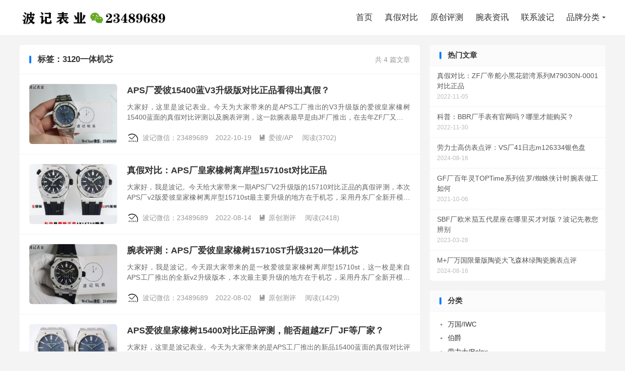

--- FILE ---
content_type: text/html; charset=UTF-8
request_url: https://www.noob3.com/tag/3120
body_size: 6112
content:
<!DOCTYPE HTML>
<html lang="zh-CN" >
<head>
<meta charset="UTF-8">
<meta http-equiv="X-UA-Compatible" content="IE=edge">
<meta name="viewport" content="width=device-width, initial-scale=1.0, user-scalable=0, minimum-scale=1.0, maximum-scale=1.0">
<meta name="apple-mobile-web-app-title" content="波记玩表">
<meta http-equiv="Cache-Control" content="no-siteapp">
<title>3120一体机芯-波记玩表</title>
<meta name='robots' content='max-image-preview:large' />
<link rel='stylesheet' id='wp-block-library-css' href='https://www.noob3.com/wp-includes/css/dist/block-library/style.min.css?ver=6.6.4' type='text/css' media='all' />
<style id='classic-theme-styles-inline-css' type='text/css'>
/*! This file is auto-generated */
.wp-block-button__link{color:#fff;background-color:#32373c;border-radius:9999px;box-shadow:none;text-decoration:none;padding:calc(.667em + 2px) calc(1.333em + 2px);font-size:1.125em}.wp-block-file__button{background:#32373c;color:#fff;text-decoration:none}
</style>
<style id='global-styles-inline-css' type='text/css'>
:root{--wp--preset--aspect-ratio--square: 1;--wp--preset--aspect-ratio--4-3: 4/3;--wp--preset--aspect-ratio--3-4: 3/4;--wp--preset--aspect-ratio--3-2: 3/2;--wp--preset--aspect-ratio--2-3: 2/3;--wp--preset--aspect-ratio--16-9: 16/9;--wp--preset--aspect-ratio--9-16: 9/16;--wp--preset--color--black: #000000;--wp--preset--color--cyan-bluish-gray: #abb8c3;--wp--preset--color--white: #ffffff;--wp--preset--color--pale-pink: #f78da7;--wp--preset--color--vivid-red: #cf2e2e;--wp--preset--color--luminous-vivid-orange: #ff6900;--wp--preset--color--luminous-vivid-amber: #fcb900;--wp--preset--color--light-green-cyan: #7bdcb5;--wp--preset--color--vivid-green-cyan: #00d084;--wp--preset--color--pale-cyan-blue: #8ed1fc;--wp--preset--color--vivid-cyan-blue: #0693e3;--wp--preset--color--vivid-purple: #9b51e0;--wp--preset--gradient--vivid-cyan-blue-to-vivid-purple: linear-gradient(135deg,rgba(6,147,227,1) 0%,rgb(155,81,224) 100%);--wp--preset--gradient--light-green-cyan-to-vivid-green-cyan: linear-gradient(135deg,rgb(122,220,180) 0%,rgb(0,208,130) 100%);--wp--preset--gradient--luminous-vivid-amber-to-luminous-vivid-orange: linear-gradient(135deg,rgba(252,185,0,1) 0%,rgba(255,105,0,1) 100%);--wp--preset--gradient--luminous-vivid-orange-to-vivid-red: linear-gradient(135deg,rgba(255,105,0,1) 0%,rgb(207,46,46) 100%);--wp--preset--gradient--very-light-gray-to-cyan-bluish-gray: linear-gradient(135deg,rgb(238,238,238) 0%,rgb(169,184,195) 100%);--wp--preset--gradient--cool-to-warm-spectrum: linear-gradient(135deg,rgb(74,234,220) 0%,rgb(151,120,209) 20%,rgb(207,42,186) 40%,rgb(238,44,130) 60%,rgb(251,105,98) 80%,rgb(254,248,76) 100%);--wp--preset--gradient--blush-light-purple: linear-gradient(135deg,rgb(255,206,236) 0%,rgb(152,150,240) 100%);--wp--preset--gradient--blush-bordeaux: linear-gradient(135deg,rgb(254,205,165) 0%,rgb(254,45,45) 50%,rgb(107,0,62) 100%);--wp--preset--gradient--luminous-dusk: linear-gradient(135deg,rgb(255,203,112) 0%,rgb(199,81,192) 50%,rgb(65,88,208) 100%);--wp--preset--gradient--pale-ocean: linear-gradient(135deg,rgb(255,245,203) 0%,rgb(182,227,212) 50%,rgb(51,167,181) 100%);--wp--preset--gradient--electric-grass: linear-gradient(135deg,rgb(202,248,128) 0%,rgb(113,206,126) 100%);--wp--preset--gradient--midnight: linear-gradient(135deg,rgb(2,3,129) 0%,rgb(40,116,252) 100%);--wp--preset--font-size--small: 13px;--wp--preset--font-size--medium: 20px;--wp--preset--font-size--large: 36px;--wp--preset--font-size--x-large: 42px;--wp--preset--spacing--20: 0.44rem;--wp--preset--spacing--30: 0.67rem;--wp--preset--spacing--40: 1rem;--wp--preset--spacing--50: 1.5rem;--wp--preset--spacing--60: 2.25rem;--wp--preset--spacing--70: 3.38rem;--wp--preset--spacing--80: 5.06rem;--wp--preset--shadow--natural: 6px 6px 9px rgba(0, 0, 0, 0.2);--wp--preset--shadow--deep: 12px 12px 50px rgba(0, 0, 0, 0.4);--wp--preset--shadow--sharp: 6px 6px 0px rgba(0, 0, 0, 0.2);--wp--preset--shadow--outlined: 6px 6px 0px -3px rgba(255, 255, 255, 1), 6px 6px rgba(0, 0, 0, 1);--wp--preset--shadow--crisp: 6px 6px 0px rgba(0, 0, 0, 1);}:where(.is-layout-flex){gap: 0.5em;}:where(.is-layout-grid){gap: 0.5em;}body .is-layout-flex{display: flex;}.is-layout-flex{flex-wrap: wrap;align-items: center;}.is-layout-flex > :is(*, div){margin: 0;}body .is-layout-grid{display: grid;}.is-layout-grid > :is(*, div){margin: 0;}:where(.wp-block-columns.is-layout-flex){gap: 2em;}:where(.wp-block-columns.is-layout-grid){gap: 2em;}:where(.wp-block-post-template.is-layout-flex){gap: 1.25em;}:where(.wp-block-post-template.is-layout-grid){gap: 1.25em;}.has-black-color{color: var(--wp--preset--color--black) !important;}.has-cyan-bluish-gray-color{color: var(--wp--preset--color--cyan-bluish-gray) !important;}.has-white-color{color: var(--wp--preset--color--white) !important;}.has-pale-pink-color{color: var(--wp--preset--color--pale-pink) !important;}.has-vivid-red-color{color: var(--wp--preset--color--vivid-red) !important;}.has-luminous-vivid-orange-color{color: var(--wp--preset--color--luminous-vivid-orange) !important;}.has-luminous-vivid-amber-color{color: var(--wp--preset--color--luminous-vivid-amber) !important;}.has-light-green-cyan-color{color: var(--wp--preset--color--light-green-cyan) !important;}.has-vivid-green-cyan-color{color: var(--wp--preset--color--vivid-green-cyan) !important;}.has-pale-cyan-blue-color{color: var(--wp--preset--color--pale-cyan-blue) !important;}.has-vivid-cyan-blue-color{color: var(--wp--preset--color--vivid-cyan-blue) !important;}.has-vivid-purple-color{color: var(--wp--preset--color--vivid-purple) !important;}.has-black-background-color{background-color: var(--wp--preset--color--black) !important;}.has-cyan-bluish-gray-background-color{background-color: var(--wp--preset--color--cyan-bluish-gray) !important;}.has-white-background-color{background-color: var(--wp--preset--color--white) !important;}.has-pale-pink-background-color{background-color: var(--wp--preset--color--pale-pink) !important;}.has-vivid-red-background-color{background-color: var(--wp--preset--color--vivid-red) !important;}.has-luminous-vivid-orange-background-color{background-color: var(--wp--preset--color--luminous-vivid-orange) !important;}.has-luminous-vivid-amber-background-color{background-color: var(--wp--preset--color--luminous-vivid-amber) !important;}.has-light-green-cyan-background-color{background-color: var(--wp--preset--color--light-green-cyan) !important;}.has-vivid-green-cyan-background-color{background-color: var(--wp--preset--color--vivid-green-cyan) !important;}.has-pale-cyan-blue-background-color{background-color: var(--wp--preset--color--pale-cyan-blue) !important;}.has-vivid-cyan-blue-background-color{background-color: var(--wp--preset--color--vivid-cyan-blue) !important;}.has-vivid-purple-background-color{background-color: var(--wp--preset--color--vivid-purple) !important;}.has-black-border-color{border-color: var(--wp--preset--color--black) !important;}.has-cyan-bluish-gray-border-color{border-color: var(--wp--preset--color--cyan-bluish-gray) !important;}.has-white-border-color{border-color: var(--wp--preset--color--white) !important;}.has-pale-pink-border-color{border-color: var(--wp--preset--color--pale-pink) !important;}.has-vivid-red-border-color{border-color: var(--wp--preset--color--vivid-red) !important;}.has-luminous-vivid-orange-border-color{border-color: var(--wp--preset--color--luminous-vivid-orange) !important;}.has-luminous-vivid-amber-border-color{border-color: var(--wp--preset--color--luminous-vivid-amber) !important;}.has-light-green-cyan-border-color{border-color: var(--wp--preset--color--light-green-cyan) !important;}.has-vivid-green-cyan-border-color{border-color: var(--wp--preset--color--vivid-green-cyan) !important;}.has-pale-cyan-blue-border-color{border-color: var(--wp--preset--color--pale-cyan-blue) !important;}.has-vivid-cyan-blue-border-color{border-color: var(--wp--preset--color--vivid-cyan-blue) !important;}.has-vivid-purple-border-color{border-color: var(--wp--preset--color--vivid-purple) !important;}.has-vivid-cyan-blue-to-vivid-purple-gradient-background{background: var(--wp--preset--gradient--vivid-cyan-blue-to-vivid-purple) !important;}.has-light-green-cyan-to-vivid-green-cyan-gradient-background{background: var(--wp--preset--gradient--light-green-cyan-to-vivid-green-cyan) !important;}.has-luminous-vivid-amber-to-luminous-vivid-orange-gradient-background{background: var(--wp--preset--gradient--luminous-vivid-amber-to-luminous-vivid-orange) !important;}.has-luminous-vivid-orange-to-vivid-red-gradient-background{background: var(--wp--preset--gradient--luminous-vivid-orange-to-vivid-red) !important;}.has-very-light-gray-to-cyan-bluish-gray-gradient-background{background: var(--wp--preset--gradient--very-light-gray-to-cyan-bluish-gray) !important;}.has-cool-to-warm-spectrum-gradient-background{background: var(--wp--preset--gradient--cool-to-warm-spectrum) !important;}.has-blush-light-purple-gradient-background{background: var(--wp--preset--gradient--blush-light-purple) !important;}.has-blush-bordeaux-gradient-background{background: var(--wp--preset--gradient--blush-bordeaux) !important;}.has-luminous-dusk-gradient-background{background: var(--wp--preset--gradient--luminous-dusk) !important;}.has-pale-ocean-gradient-background{background: var(--wp--preset--gradient--pale-ocean) !important;}.has-electric-grass-gradient-background{background: var(--wp--preset--gradient--electric-grass) !important;}.has-midnight-gradient-background{background: var(--wp--preset--gradient--midnight) !important;}.has-small-font-size{font-size: var(--wp--preset--font-size--small) !important;}.has-medium-font-size{font-size: var(--wp--preset--font-size--medium) !important;}.has-large-font-size{font-size: var(--wp--preset--font-size--large) !important;}.has-x-large-font-size{font-size: var(--wp--preset--font-size--x-large) !important;}
:where(.wp-block-post-template.is-layout-flex){gap: 1.25em;}:where(.wp-block-post-template.is-layout-grid){gap: 1.25em;}
:where(.wp-block-columns.is-layout-flex){gap: 2em;}:where(.wp-block-columns.is-layout-grid){gap: 2em;}
:root :where(.wp-block-pullquote){font-size: 1.5em;line-height: 1.6;}
</style>
<link rel='stylesheet' id='style-css' href='https://www.noob3.com/wp-content/themes/dux/style.css?ver=6.6.4' type='text/css' media='all' />
<link rel="https://api.w.org/" href="https://www.noob3.com/wp-json/" /><link rel="alternate" title="JSON" type="application/json" href="https://www.noob3.com/wp-json/wp/v2/tags/200" /><meta name="keywords" content="3120一体机芯">
<link rel="icon" href="https://lixiaobo015-1300280324.cos-website.ap-chengdu.myqcloud.com/wp/2022/03/20220328095336124-32x32.png" sizes="32x32" />
<link rel="icon" href="https://lixiaobo015-1300280324.cos-website.ap-chengdu.myqcloud.com/wp/2022/03/20220328095336124-192x192.png" sizes="192x192" />
<link rel="apple-touch-icon" href="https://lixiaobo015-1300280324.cos-website.ap-chengdu.myqcloud.com/wp/2022/03/20220328095336124-180x180.png" />
<meta name="msapplication-TileImage" content="https://lixiaobo015-1300280324.cos-website.ap-chengdu.myqcloud.com/wp/2022/03/20220328095336124-270x270.png" />
<link rel="shortcut icon" href="https://www.noob3.com/favicon.ico">
</head>
<body class="archive tag tag-200 home nav_fixed m-excerpt-cat m-excerpt-time topbar-off site-layout-2 text-justify-on m-sidebar">
<header class="header">
	<div class="container">
		<div class="logo"><a href="https://www.noob3.com" title="波记玩表-复刻表评测站"><img src="https://lixiaobo015-1300280324.cos-website.ap-chengdu.myqcloud.com/wp/2021/11/20211115135051400.jpg" alt="波记玩表-复刻表评测站">波记玩表</a></div>								<ul class="site-nav site-navbar">
			<li><a href="https://noob3.com">首页</a></li>
<li><a href="https://www.noob3.com/1">真假对比</a></li>
<li><a href="https://www.noob3.com/8">原创评测</a></li>
<li><a href="https://www.noob3.com/wbpc">腕表资讯</a></li>
<li><a rel="privacy-policy" href="https://www.noob3.com/lxbj">联系波记</a></li>
<li class="menu-item-has-children"><a href="https://www.noob3.com/or">品牌分类</a>
<ul class="sub-menu">
	<li><a href="https://www.noob3.com/or/rolex">劳力士/Rolex</a></li>
	<li><a href="https://www.noob3.com/or/pp">百达翡丽/PATEK PHILIPPE</a></li>
	<li><a href="https://www.noob3.com/or/ap">爱彼/AP</a></li>
	<li><a href="https://www.noob3.com/or/wgffff">万国/IWC</a></li>
	<li><a href="https://www.noob3.com/or/omega">欧米茄/OMEGA</a></li>
	<li><a href="https://www.noob3.com/or/cartier">卡地亚/CARTIER</a></li>
	<li><a href="https://www.noob3.com/or/vc">江诗丹顿/VC</a></li>
	<li><a href="https://www.noob3.com/or/jl">积家/Jaeger-LeCoultre</a></li>
	<li><a href="https://www.noob3.com/or/panerai">沛纳海/Panerai</a></li>
	<li><a href="https://www.noob3.com/or/hublot">宇舶/HUBLOT</a></li>
	<li><a href="https://www.noob3.com/or/rm">理查德米勒/RM</a></li>
	<li><a href="https://www.noob3.com/or/blancpain">宝珀/Blancpain</a></li>
	<li><a href="https://www.noob3.com/or/bainianling">百年灵/bainianling</a></li>
	<li><a href="https://www.noob3.com/or/longines">浪琴/Longines</a></li>
	<li><a href="https://www.noob3.com/or/chopard">萧邦/Chopard</a></li>
</ul>
</li>
		</ul>
					</div>
</header>
	<div class="m-icon-nav">
		<i class="tbfa">&#xe612;</i>
		<i class="tbfa">&#xe606;</i>
	</div>
<div class="site-search">
	<div class="container">
		<form method="get" class="site-search-form" action="https://www.noob3.com/">
    <input class="search-input" name="s" type="text" placeholder="输入关键字" value="" required="required">
    <button class="search-btn" type="submit"><i class="tbfa">&#xe611;</i></button>
</form>	</div>
</div>

<section class="container">
	<div class="content-wrap">
		<div class="content">
						<div class="catleader"><div class="-r">共 4 篇文章</div><h1>标签：3120一体机芯</h1></div><article class="excerpt excerpt-1"><a target="_blank" class="focus" href="https://www.noob3.com/5587.html"><img src="https://lixiaobo015-1300280324.cos-website.ap-chengdu.myqcloud.com/wp1/2022/10/20221018165223169.jpg" alt="APS厂爱彼15400蓝V3升级版对比正品看得出真假？-波记玩表" class="thumb"></a><header><h2><a target="_blank" href="https://www.noob3.com/5587.html" title="APS厂爱彼15400蓝V3升级版对比正品看得出真假？-波记玩表">APS厂爱彼15400蓝V3升级版对比正品看得出真假？</a></h2></header><p class="note">大家好，这里是波记表业。今天为大家带来的是APS工厂推出的V3升级版的爱彼皇家橡树15400蓝面的真假对比评测以及腕表评测，这一款腕表最早是由JF厂推出，在去年ZF厂又跟进推出，并一举拿下15400的复刻市场份额，而今天APS工厂又携自产的...</p><div class="meta"><span class="author"><img class="avatar" data-src="https://cravatar.cn/avatar/4ea337f6a19d22e553b2f0d66e1c9640?s=96&d=mystery" src="https://www.noob3.com/wp-content/themes/dux/assets/img/avatar-default.png" alt="波记微信：23489689"><a href="https://www.noob3.com/author/lixiaobo015">波记微信：23489689</a></span><time>2022-10-19</time><a class="cat" href="https://www.noob3.com/or/ap"><i class="tbfa">&#xe60e;</i>爱彼/AP</a> <span class="pv">阅读(3702)</span></div></article><article class="excerpt excerpt-2"><a target="_blank" class="focus" href="https://www.noob3.com/5532.html"><img src="https://lixiaobo015-1300280324.cos-website.ap-chengdu.myqcloud.com/wp/2022/08/20220814034119805-220x150.jpg" alt="真假对比：APS厂皇家橡树离岸型15710st对比正品-波记玩表" class="thumb"></a><header><h2><a target="_blank" href="https://www.noob3.com/5532.html" title="真假对比：APS厂皇家橡树离岸型15710st对比正品-波记玩表">真假对比：APS厂皇家橡树离岸型15710st对比正品</a></h2></header><p class="note">大家好，我是波记。今天给大家带来一期APS厂V2升级版的15710对比正品的真假评测，本次APS厂v2版爱彼皇家橡树离岸型15710st最主要升级的地方在于机芯，采用丹东厂全新开模的3120一体机芯，这枚机芯之前也应用于APS厂的15400...</p><div class="meta"><span class="author"><img class="avatar" data-src="https://cravatar.cn/avatar/4ea337f6a19d22e553b2f0d66e1c9640?s=96&d=mystery" src="https://www.noob3.com/wp-content/themes/dux/assets/img/avatar-default.png" alt="波记微信：23489689"><a href="https://www.noob3.com/author/lixiaobo015">波记微信：23489689</a></span><time>2022-08-14</time><a class="cat" href="https://www.noob3.com/top"><i class="tbfa">&#xe60e;</i>原创测评</a> <span class="pv">阅读(2418)</span></div></article><article class="excerpt excerpt-3"><a target="_blank" class="focus" href="https://www.noob3.com/5322.html"><img src="https://lixiaobo015-1300280324.cos-website.ap-chengdu.myqcloud.com/wp/2022/08/20220801170710802-220x150.jpg" alt="腕表评测：APS厂爱彼皇家橡树15710ST升级3120一体机芯-波记玩表" class="thumb"></a><header><h2><a target="_blank" href="https://www.noob3.com/5322.html" title="腕表评测：APS厂爱彼皇家橡树15710ST升级3120一体机芯-波记玩表">腕表评测：APS厂爱彼皇家橡树15710ST升级3120一体机芯</a></h2></header><p class="note">大家好，我是波记。今天跟大家带来的是一枚爱彼皇家橡树离岸型15710st，这一枚是来自APS工厂推出的全新v2升级版本，本次最主要升级的地方在于机芯，采用丹东厂全新开模的3120一体机芯，这枚机芯之前也应用于APS厂的15400上面，在机芯...</p><div class="meta"><span class="author"><img class="avatar" data-src="https://cravatar.cn/avatar/4ea337f6a19d22e553b2f0d66e1c9640?s=96&d=mystery" src="https://www.noob3.com/wp-content/themes/dux/assets/img/avatar-default.png" alt="波记微信：23489689"><a href="https://www.noob3.com/author/lixiaobo015">波记微信：23489689</a></span><time>2022-08-02</time><a class="cat" href="https://www.noob3.com/top"><i class="tbfa">&#xe60e;</i>原创测评</a> <span class="pv">阅读(1429)</span></div></article><article class="excerpt excerpt-4"><a target="_blank" class="focus" href="https://www.noob3.com/1095.html"><img src="https://lixiaobo015-1300280324.cos-website.ap-chengdu.myqcloud.com/wp/2021/10/2021-10-18-100536980-240x180.jpg" alt="APS爱彼皇家橡树15400对比正品评测，能否超越ZF厂JF等厂家？-波记玩表" class="thumb"></a><header><h2><a target="_blank" href="https://www.noob3.com/1095.html" title="APS爱彼皇家橡树15400对比正品评测，能否超越ZF厂JF等厂家？-波记玩表">APS爱彼皇家橡树15400对比正品评测，能否超越ZF厂JF等厂家？</a></h2></header><p class="note">大家好，这里是波记表业。今天为大家带来的是APS工厂推出的新品15400蓝面的真假对比评测，这一款腕表最早是由JF厂推出，在去年ZF厂又跟进推出，并一举拿下15400的复刻市场份额，而今天APs工厂又携自产的CAL.3120一体机芯进军爱彼AP15400复刻腕表市场，接下来我们就通过图文并茂的方式来聊聊APS15400对比正品的做工与还原度，看看能否超越市面ZF厂、JF厂等其他工厂？</p><div class="meta"><span class="author"><img class="avatar" data-src="https://cravatar.cn/avatar/4ea337f6a19d22e553b2f0d66e1c9640?s=96&d=mystery" src="https://www.noob3.com/wp-content/themes/dux/assets/img/avatar-default.png" alt="波记微信：23489689"><a href="https://www.noob3.com/author/lixiaobo015">波记微信：23489689</a></span><time>2021-10-18</time><a class="cat" href="https://www.noob3.com/or/ap"><i class="tbfa">&#xe60e;</i>爱彼/AP</a> <span class="pv">阅读(8413)</span></div></article>		</div>
	</div>
	<div class="sidebar">
	<div class="widget widget_ui_posts"><h3>热门文章</h3><ul class="nopic"><li><a target="_blank" href="https://www.noob3.com/5865.html"><span class="text">真假对比：ZF厂帝舵小黑花碧湾系列M79030N-0001对比正品</span><span class="muted">2022-11-05</span></a></li><li><a target="_blank" href="https://www.noob3.com/6185.html"><span class="text">科普：BBR厂手表有官网吗？哪里才能购买？</span><span class="muted">2022-11-30</span></a></li><li><a target="_blank" href="https://www.noob3.com/9023.html"><span class="text">劳力士高仿表点评：VS厂41日志m126334银色盘</span><span class="muted">2024-08-16</span></a></li><li><a target="_blank" href="https://www.noob3.com/1042.html"><span class="text">GF厂百年灵TOPTime系列佐罗/蜘蛛侠计时腕表做工如何</span><span class="muted">2021-10-06</span></a></li><li><a target="_blank" href="https://www.noob3.com/7814.html"><span class="text">SBF厂欧米茄五代星座在哪里买才对版？波记先教您辨别</span><span class="muted">2023-03-28</span></a></li><li><a target="_blank" href="https://www.noob3.com/9025.html"><span class="text">M+厂万国限量版陶瓷大飞森林绿陶瓷腕表点评</span><span class="muted">2024-08-16</span></a></li></ul></div><div class="widget widget_categories"><h3>分类</h3>
			<ul>
					<li class="cat-item cat-item-316"><a href="https://www.noob3.com/or/wgffff">万国/IWC</a>
</li>
	<li class="cat-item cat-item-1165"><a href="https://www.noob3.com/or/%e4%bc%af%e7%88%b5">伯爵</a>
</li>
	<li class="cat-item cat-item-440"><a href="https://www.noob3.com/or/rolex">劳力士/Rolex</a>
</li>
	<li class="cat-item cat-item-576"><a href="https://www.noob3.com/or/cartier">卡地亚/CARTIER</a>
</li>
	<li class="cat-item cat-item-467"><a href="https://www.noob3.com/top">原创测评</a>
</li>
	<li class="cat-item cat-item-18"><a href="https://www.noob3.com/8">原创评测</a>
</li>
	<li class="cat-item cat-item-439"><a href="https://www.noob3.com/or">品牌分类</a>
</li>
	<li class="cat-item cat-item-585"><a href="https://www.noob3.com/or/hublot">宇舶/HUBLOT</a>
</li>
	<li class="cat-item cat-item-577"><a href="https://www.noob3.com/or/blancpain">宝珀/Blancpain</a>
</li>
	<li class="cat-item cat-item-598"><a href="https://www.noob3.com/or/tudor">帝舵/Tudor</a>
</li>
	<li class="cat-item cat-item-578"><a href="https://www.noob3.com/or/omega">欧米茄/OMEGA</a>
</li>
	<li class="cat-item cat-item-579"><a href="https://www.noob3.com/or/vc">江诗丹顿/VC</a>
</li>
	<li class="cat-item cat-item-572"><a href="https://www.noob3.com/or/panerai">沛纳海/Panerai</a>
</li>
	<li class="cat-item cat-item-749"><a href="https://www.noob3.com/or/longines">浪琴/Longines</a>
</li>
	<li class="cat-item cat-item-580"><a href="https://www.noob3.com/or/ap">爱彼/AP</a>
</li>
	<li class="cat-item cat-item-16"><a href="https://www.noob3.com/wbzs">玩表知识</a>
</li>
	<li class="cat-item cat-item-581"><a href="https://www.noob3.com/or/rm">理查德米勒/RM</a>
</li>
	<li class="cat-item cat-item-582"><a href="https://www.noob3.com/or/bainianling">百年灵/bainianling</a>
</li>
	<li class="cat-item cat-item-583"><a href="https://www.noob3.com/or/pp">百达翡丽/PATEK PHILIPPE</a>
</li>
	<li class="cat-item cat-item-17"><a href="https://www.noob3.com/1">真假对比</a>
</li>
	<li class="cat-item cat-item-584"><a href="https://www.noob3.com/or/jl">积家/Jaeger-LeCoultre</a>
</li>
	<li class="cat-item cat-item-19"><a href="https://www.noob3.com/wbpc">腕表资讯</a>
</li>
	<li class="cat-item cat-item-586"><a href="https://www.noob3.com/or/chopard">萧邦/Chopard</a>
</li>
	<li class="cat-item cat-item-224"><a href="https://www.noob3.com/bo15">随机推荐</a>
</li>
			</ul>

			</div></div></section>

<div class="branding">
	<div class="container">
		<h2>波记表业 复刻表评测站</h2>
		<h4>了解价格或其他细节 请直接咨询波记</h4>
		<a class="btn btn-primary" href="https://www.noob3.com/8">腕表评测<i class="tbfa">&#xe87e;</i></a><a class="btn btn-primary" href="https://www.noob3.com/lxbj">联系波记<i class="tbfa">&#xe87e;</i></a>	</div>
</div><footer class="footer">
	<div class="container">
						<p>&copy; 2010-2026 &nbsp; <a href="https://www.noob3.com">波记玩表</a> &nbsp; <a href="https://www.noob3.com/sitemap.xml">网站地图</a>
<a href="https://www.noob3.com/top">2022</a>
</p>
					</div>
</footer>
<script>window.TBUI={"www":"https:\/\/www.noob3.com","uri":"https:\/\/www.noob3.com\/wp-content\/themes\/dux","ajaxurl":"https:\/\/www.noob3.com\/wp-admin\/admin-ajax.php","ver":"","roll":"1 2","copyoff":1,"ajaxpager":"10","fullimage":"1","captcha":0,"captcha_comment":0,"captcha_login":1,"captcha_register":1,"table_scroll_m":1,"table_scroll_w":"800","pre_color":1,"pre_copy":1,"turnstile_key":""}</script>
<script type="text/javascript" src="https://www.noob3.com/wp-content/themes/dux/assets/js/libs/jquery.min.js?ver=6.6.4" id="jquery-js"></script>
<script type="text/javascript" src="https://www.noob3.com/wp-content/themes/dux/assets/js/loader.js?ver=6.6.4" id="loader-js"></script>
</body>
</html>